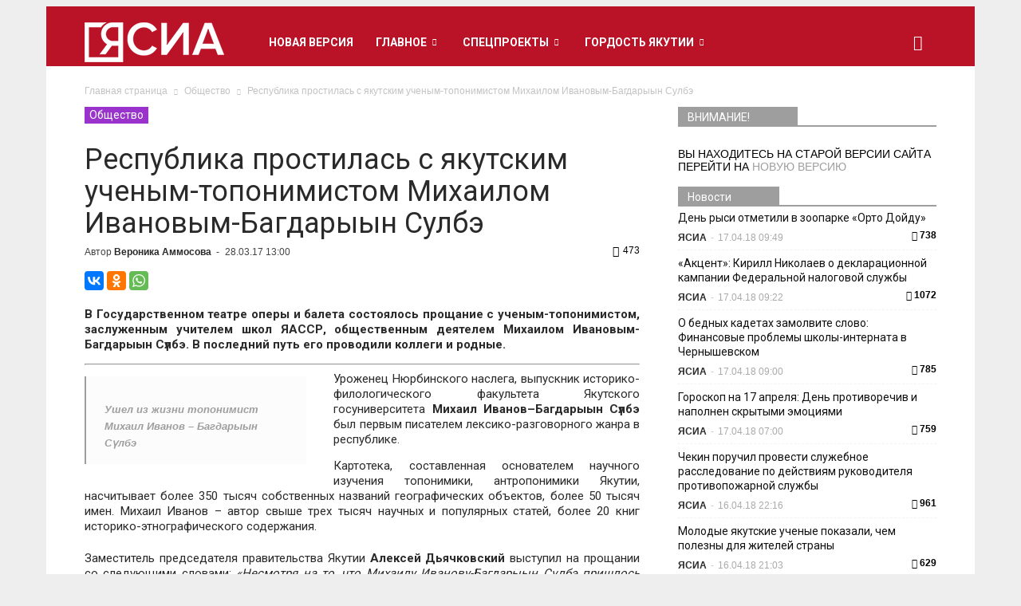

--- FILE ---
content_type: text/html; charset=UTF-8
request_url: https://archive.ysia.ru/wp-admin/admin-ajax.php?td_theme_name=Newspaper&v=6.5.1
body_size: 45
content:
{"250228":473}